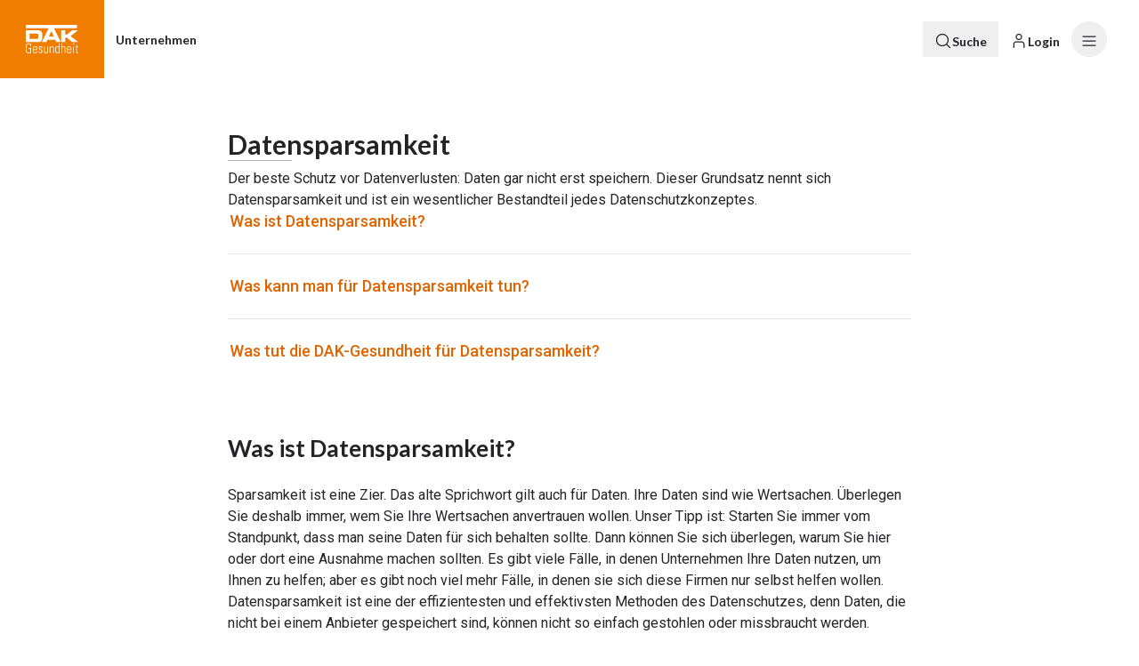

--- FILE ---
content_type: application/javascript; charset=utf-8
request_url: https://www.dak.de/_next/static/chunks/33180.2c3f0d9c569deeea.js
body_size: 609
content:
"use strict";(self.webpackChunk_N_E=self.webpackChunk_N_E||[]).push([[33180],{33180:(e,i,d)=>{d.r(i),d.d(i,{IcoSocialLinkedin:()=>s});var l=d(66103),t=d(95155),h=d(12115),s=h.forwardRef(function(e,i){var d=e.decorative,s=void 0!==d&&d,c=e.title,n=e.size,r=void 0===n?32:n,v=e.titleId,a=(0,l.T)(e,["decorative","title","size","titleId"]),o=(0,h.useId)();return o=o.replace(/«|»/g,"_"),v||(v=o+"-LABEL-ID"),s&&(c=null,v=void 0),a=(0,l.C)((0,l.C)({},a),{"aria-hidden":s,width:r,height:r}),(0,t.jsxs)("svg",(0,l.C)({xmlns:"http://www.w3.org/2000/svg",viewBox:"0 0 40 40",ref:i,"aria-labelledby":v},a,{children:[void 0===c?(0,t.jsx)("title",{id:v,children:"LinkedIn Logo"}):c?(0,t.jsx)("title",{id:v,children:c}):null,(0,t.jsx)("path",{fill:"none",d:"M25.76 15.96c-2.3 0-3.85 1.22-4.49 2.37h-.06v-2.01h-4.55V31h4.74v-7.27c0-1.92.43-3.77 2.85-3.77s2.46 2.19 2.46 3.89v7.14h4.74v-8.03c0-3.96-.89-7-5.69-7M11.3 9.02c-1.52 0-2.75 1.19-2.75 2.64s1.23 2.64 2.75 2.64 2.75-1.19 2.75-2.64-1.23-2.64-2.75-2.64"}),(0,t.jsx)("path",{fill:"none",d:"M8.93 16.31H13.68V30.99H8.93z"}),(0,t.jsx)("path",{d:"M33.34 4H6.67C5.41 4 4 5.44 4 6.67v26.67c0 1.22 1.41 2.67 2.67 2.67h26.67c1.26 0 2.67-1.44 2.67-2.67V6.67C36.01 5.45 34.6 4 33.34 4M13.68 30.99H8.93V16.31h4.75zM11.3 14.3c-1.52 0-2.75-1.19-2.75-2.64s1.23-2.64 2.75-2.64 2.75 1.19 2.75 2.64-1.23 2.64-2.75 2.64m20.15 16.69h-4.74v-7.14c0-1.7-.04-3.89-2.46-3.89s-2.85 1.85-2.85 3.77V31h-4.74V16.32h4.55v2.01h.06c.64-1.15 2.19-2.37 4.49-2.37 4.8 0 5.69 3.04 5.69 7z"})]}))})}}]);